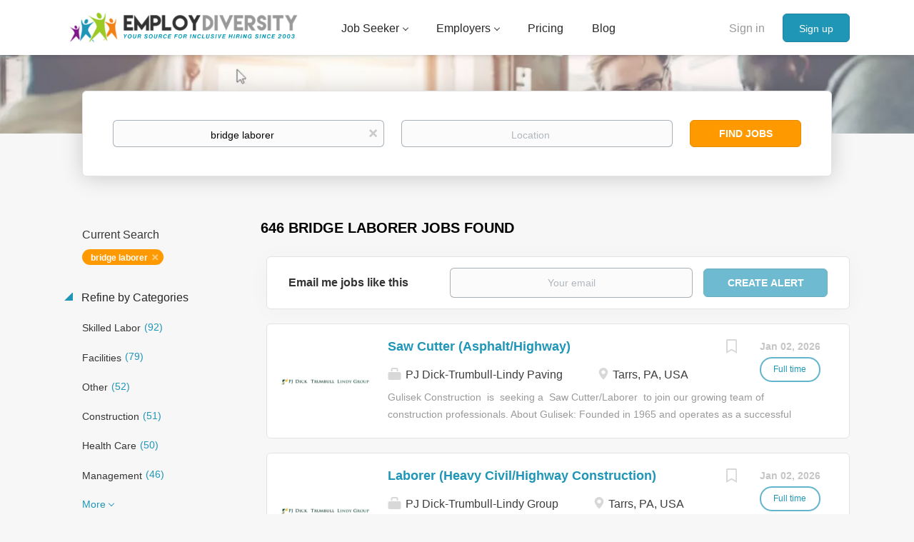

--- FILE ---
content_type: text/html;charset=utf-8
request_url: https://employdiversity.com/jobs/bridge-laborer-jobs/
body_size: 21506
content:
<!DOCTYPE html>
<html lang="en">
<head>
    <meta charset="utf-8">
    <meta http-equiv="X-UA-Compatible" content="IE=edge">
    <meta name="viewport" content="width=device-width, initial-scale=1">
    <!-- The above 3 meta tags *must* come first in the head; any other head content must come *after* these tags -->

    <meta name="keywords" content="646 bridge laborer jobs available on EmployDiversity. Apply or sign up for job alerts to get new jobs by email.">
    <meta name="description" content="646 bridge laborer jobs available on EmployDiversity. Apply or sign up for job alerts to get new jobs by email.">
    <meta name="viewport" content="width=device-width, height=device-height, initial-scale=1.0, target-densityDpi=device-dpi">
    <link rel="alternate" type="application/rss+xml" title="Jobs" href="https://employdiversity.com/rss/">

    <title>Bridge laborer jobs | EmployDiversity</title>

    <link href="https://cdn.smartjobboard.com/2025.09/templates/BootstrapDND/assets/styles.css" rel="stylesheet">

    <link href="https://employdiversity.com/templates/BootstrapDND/assets/style/styles.css?v=1761592821.4338" rel="stylesheet" id="styles">

    <link rel="icon" href="https://employdiversity.com/templates/BootstrapDND/assets/images/employdiv-favicaon.png" type="image/x-icon" />
<meta name="robots" content="noindex">
<meta property="og:type" content="website" />
<meta property="og:site_name" content="EmployDiversity" />
<meta property="og:url" content="https://employdiversity.com/jobs/bridge-laborer-jobs/" />
<meta property="og:title" content="Bridge laborer jobs | EmployDiversity" />
<meta property="og:description" content="646 bridge laborer jobs available on EmployDiversity. Apply or sign up for job alerts to get new jobs by email." />
<meta property="og:image" content="https://employdiversity.com/templates/BootstrapDND/assets/images/DiversitySocial.png" />
<meta name="twitter:image" content="https://employdiversity.com/templates/BootstrapDND/assets/images/DiversitySocial.png">
<meta property="og:image" content="https://employdiversity.com/templates/BootstrapDND/assets/images/EmployDiversity-New-Logo%20%282%29.png" />
<script type="application/ld+json">{"@context":"https:\/\/schema.org","@type":"WebSite","url":"https:\/\/employdiversity.com","image":"https:\/\/employdiversity.com\/templates\/BootstrapDND\/assets\/images\/EmployDiversity-New-Logo%20%282%29.png","description":"Employ Diversity specializes in minority employment and diversity job search opportunities. We are committed to being you the best diversity and inclusion jobs daily.","keywords":"diversity and inclusion, jobs, diversity job search, jobs, diversity tech jobs, job openings, it jobs, minority jobs, employ minorities, careers, new career, black jobs, spanish jobs, african american jobs, workplace diversity, LGBT jobs, native american jobs, women jobs, diversity, jobs for disabled workers, Hispanic jobs","name":"EmployDiversity","potentialAction":{"@type":"SearchAction","target":"https:\/\/employdiversity.com\/jobs\/?q={q}","query-input":"required name=q"}}</script>
            <!-- Global Site Tag (gtag.js) - Google Analytics -->
        <script async src="https://www.googletagmanager.com/gtag/js?id=UA-160648381-1"></script>
        <script>
            window.dataLayer = window.dataLayer || [];
            function gtag(){ dataLayer.push(arguments); }
            gtag('js', new Date());
                            gtag('config', 'UA-160648381-1', { 'anonymize_ip': true });
                                        gtag('config', 'UA-110320771-1', {
                    'anonymize_ip': true,
                    'dimension1': 'employdiversity.mysmartjobboard.com',
                    'dimension2': 'BootstrapDND'
                });
                    </script>
            <script>
    </script>

<script>
window.dataLayer = window.dataLayer || [];
window.dataLayer.push({
    "search_keyword": "bridge laborer",
    "logged_in": "no",
    "site_name": "employdiversity.com",
    "page_type": "search",
    "page_name": "Bridge laborer jobs"
});</script>    <style type="text/css">.listing {
    margin-bottom: 15px;
    padding: 20px 15px 20px 15px;
	background:#fff;
}
.listing_bloc-md {
    margin-bottom: 30px;
    padding-bottom: 30px;
    border-bottom: 2px solid 
    #e5e5f2;
}
.listing__faq-title {
    font-size: 18px !important;
	font-weight: 400;
	color: #1d7d58;
	margin-bottom:20px;
}
.listing__p-black {
    font-weight: 400;
    font-size: 14px;
    line-height: 1.43;
    color: #38383d;
}
.bloc_theme-white {
    background-color: #fff;
	border: 2px solid #e5e5f2;
	border-radius: 4px;
	padding: 30px;
}
.bloc__title {
    font-weight: 600;
    margin-bottom: 15px;
    font-size: 16px;
    line-height: 1.43;
    letter-spacing: normal;
}
.bloc__radio {
    position: relative;
    top: auto;
}
.bloc_transparent-v-center {
    padding-top: 0 !important;
    padding-bottom: 0 !important;
    margin-top: 30px !important;
    margin-bottom: 30px !important;
}

.box {
  background: #f0f0f0;
  border: 1px solid #dcdcdc;
  padding: 20px;
  margin-bottom: 20px;
}
.box.big {
  font-size: 24px;
  font-weight: bold;
  text-align: center;
}

.subtitle-list ul li {
  list-style: disc !important;
  margin: 0 !important;
}
/* -----new additions -----*/

@import url('https://fonts.googleapis.com/css2?family=Poppins:ital,wght@0,300;0,400;0,500;0,600;0,700;0,800;1,400&display=swap');
body .employer-container{
    font-family:"Poppins",sans-serif;
}
#clients{
    display: flex;
    justify-content:space-between;
    flex-wrap: wrap;
}
#banner{
    min-height:500px;
    margin-bottom:50px;
    background-image:url(https://employdiversity.mysmartjobboard.com/files/userfiles/banner-image.jpg);
    background-size: cover;
    background-position: center center;

}
.grid-container, .grid-container2{
    padding: 40px 40px;
    font-size: 18px;
    line-height:150%;
    display: flex;
    flex-wrap: wrap;
}
  .grid-container2{
      padding: 40px 0;
      justify-content:center;
      max-width:1200px;
      margin:0 auto;
      border-top:1px solid lightsteelblue;
  }
.contactFaq{
  	display: flex;
    justify-content:space-between;
  	max-width:50%;
  	min-width:300px;
    margin-top:30px;
  	padding-left:30px;
}
.f1,.f2{
  
}  
  
  .column {
    width:calc(50% - 40px);
    margin-right: 20px; /* Adjust the value as per your desired column gap */
  }
.exp{
  padding-left:10%;
  padding-right:10%;
}
 .column2{
     width:calc(33% - 30px);
     margin-right: 30px; /* Adjust the value as per your desired column gap */
 }
  .column:last-child, .column2.last-child {
      margin-right: 0; /* Remove the right margin for the last column */
  }
.item1{
  color:white;
  grid-column: 1;
}
.item2{
  grid-column: 2;
}
h1.ban{
    color:white !important;
    text-align:left;
    font-weight:500;
    font-size:2.5em;
    line-height:130%;
}
h2.client-title, h2.diversity{
    color:#f28215;
    font-size:30px;
    font-weight:600;
    text-align:center;
    margin-top:100px;
}
 h2.diversity{
    margin-top:100px;

}
 h2.stats-title{
     color:#ffffff !important;
     text-align:center;
     font-weight:600;
     font-size:30px;
 }
.orbut{
    background-color: #f28215 !important;
    color:#FFFFFF !important;
}
h4.stat-title{
    color:#ffffff !important;
    font-size:30px;
    font-weight:600;
    text-align:center;
    margin:0;
}
h3{
    font-weight:500;
    font-size:23px;
    margin:40px 0 0 0;
}
p.stat-text{
    font-size:18px;
    color:#ffffff;
    text-align:left;
}
.stats{
background:#153562;
    width:100%;
    padding:40px 10px;

}
.responsive {
  width: 100%;
  height: auto;
}
.contactbul{
    list-style:none;
    padding-left: 0; /* Remove the default left padding */
}
.contactbul li {
  margin-bottom: 1rem;
  background: url(https://employdiversity.mysmartjobboard.com/files/userfiles/arrow-circle.png) no-repeat left top;
  padding: 0px 0 3px 30px;
}
button {
  /* Add desired styles for the button */
  padding: 10px 20px;
  font-size: 16px;
  background-color:#f28215;
  color: #fff;
  border: none;
  border-radius: 4px;
  cursor: pointer;
}

/* Optionally, add hover and active states */
button:hover {
  background-color: orange;
}

button:active {
  background-color: orangered;
}
@media screen and (max-width: 768px) {

    .grid-container {
      flex-direction: column-reverse;
    }
  .exp{
    padding-left:2%;
    padding-right:2%;
  }
    .column{

     width:100% !important;
    }
  .item2{
      width:0%;
  }
    .item1{color:white;}

    .content-container{
        width:90%;
        max-width:1200px;
    }

    p.clear{
        clear: both;
    }
}</style>
    <script type="text/javascript">window.dojoRequire(["mojo/signup-forms/Loader"], function(L) { L.start({"baseUrl":"mc.us12.list-manage.com","uuid":"ee420eeb661d618ca797b9e11","lid":"c3943562c5","uniqueMethods":true}) })</script>
<script src="https://ajax.googleapis.com/ajax/libs/jquery/3.4.1/jquery.min.js"></script>

  <script type="text/javascript">

	function faqToggle(data) {
		if (data == "faq-seeker") {
			$(".faq-employer").fadeOut();
			$(".faq-seeker").fadeIn();
			
		} else {
			$(".faq-seeker").fadeOut();
			$(".faq-employer").fadeIn();
		}
	}
	$(document).ready(function() {
		faqToggle($('.faq-toggle:checked').attr('data-target'));

		$('.faq-toggle').on('change', this, function(event) {
			faqToggle($(this).attr('data-target'));
		});
	});


</script>
<!-- Default Statcounter code for Diversity Job Board
http://employdiversity.com -->
<script type="text/javascript">
var sc_project=12895847; 
var sc_invisible=1; 
var sc_security="7cc2b8f5"; 
</script>
<script type="text/javascript"
src="https://www.statcounter.com/counter/counter.js"
async></script>
<noscript><div class="statcounter"><a title="site stats"
href="https://statcounter.com/" target="_blank"><img
class="statcounter"
src="https://c.statcounter.com/12895847/0/7cc2b8f5/1/"
alt="site stats"
referrerPolicy="no-referrer-when-downgrade"></a></div></noscript>
<!-- End of Statcounter Code -->
</script>  

<script  type="text/javascript" async>
/* applies only to the employer page, disabling classes of the template for add-on pages */

function disableClasses() {
    var url = window.location.href;

    if (url.includes('employdiversity.com/about-employdiversity')) {

        var staticPagesElements = document.querySelectorAll('.static-pages');
        for (var i = 0; i < staticPagesElements.length; i++) {
            staticPagesElements[i].style.maxWidth = '100%';
            staticPagesElements[i].style.margin = '0';
            staticPagesElements[i].style.padding = '0';
  			staticPagesElements[i].style.backgroundColor = '#ffffff';
    
        }
        var contentElements = document.querySelectorAll('.content');
        for (var i = 0; i < contentElements.length; i++) {
            contentElements[i].style.maxWidth = '100%';
            contentElements[i].style.margin = '0';
            contentElements[i].style.padding = '0';
            contentElements[i].style.height = '0';
        }


        var containerSmallElements = document.querySelectorAll('.container--small');
        for (var i = 0; i < containerSmallElements.length; i++) {
            containerSmallElements[i].style.maxWidth = '100%';
            containerSmallElements[i].style.margin = '0';
            containerSmallElements[i].style.padding = '0';
            containerSmallElements[i].style.display = 'none';
        }


        var containerElements = document.querySelectorAll('.container');
        var elementToRemove=containerElements[2];
        elementToRemove.style.width = '100%';
        elementToRemove.style.maxWidth = '100%';
         elementToRemove.style.margin = '0';
         elementToRemove.style.padding = '0';
               /*
                var containerElements = document.querySelectorAll('.container');
                for (var i = 0; i < containerElements.length; i++) {
                    childElement.classList.remove('container');
                    // Add other CSS property modifications here as needed
                } */

        var bannerElements = document.querySelectorAll('.banner');
        for (var i = 0; i < bannerElements.length; i++) {
            bannerElements[i].style.height = 'auto';

            // Add other CSS property modifications here as needed
        }
    }
}
document.addEventListener('DOMContentLoaded', disableClasses);


  
</script>
<!-- Google tag (gtag.js) -->
<script async src="https://www.googletagmanager.com/gtag/js?id=AW-16650814423">
</script>
<script>
  window.dataLayer = window.dataLayer || [];
  function gtag(){dataLayer.push(arguments);}
  gtag('js', new Date());

  gtag('config', 'AW-16650814423');
</script>
</head>
<body>
    <nav class="navbar navbar-default">
	<div class="container container-fluid">
		<div class="logo navbar-header">
			<a class="logo__text navbar-brand" href="https://employdiversity.com">
				<img src="https://employdiversity.com/templates/BootstrapDND/assets/images/EmployDiversity-New-Logo%20%282%29.png" alt="EmployDiversity" />
			</a>
		</div>
		<div class="burger-button__wrapper burger-button__wrapper__js visible-sm visible-xs"
			 data-target="#navbar-collapse" data-toggle="collapse">
			<a href="#" aria-label="Navigation Menu"><div class="burger-button"></div></a>
		</div>
		<div class="collapse navbar-collapse" id="navbar-collapse">
			<div class="visible-sm visible-xs">
													<ul class="nav navbar-nav navbar-left">
            <li class="navbar__item  dropdown">
            <a class="navbar__link" href="#" ><span>Job Seeker</span></a>
                            <ul class="dropdown-menu">
                                            <li class="navbar__item ">
                            <a class="navbar__link" href="https://employdiversity.com/registration/?user_group_id=JobSeeker&amp;return_url=%2Fresumes%2F" ><span>Post Resume</span></a>
                        </li>
                                            <li class="navbar__item ">
                            <a class="navbar__link" href="/jobs/" ><span>Search Jobs</span></a>
                        </li>
                                            <li class="navbar__item ">
                            <a class="navbar__link" href="https://employdiversity.com/job-seeker-faqs/" ><span>FAQs</span></a>
                        </li>
                                            <li class="navbar__item ">
                            <a class="navbar__link" href="https://employdiversity.com/resume-and-job-description-comparison-tool/" ><span>Resume Tool</span></a>
                        </li>
                                    </ul>
                    </li>
            <li class="navbar__item  dropdown">
            <a class="navbar__link" href="#" ><span>Employers</span></a>
                            <ul class="dropdown-menu">
                                            <li class="navbar__item ">
                            <a class="navbar__link" href="https://employdiversity.com/about-employdiversity" ><span>Learn More</span></a>
                        </li>
                                            <li class="navbar__item ">
                            <a class="navbar__link" href="/add-listing/?listing_type_id=Job" ><span>Post Jobs</span></a>
                        </li>
                                            <li class="navbar__item ">
                            <a class="navbar__link" href="/resumes/" ><span>Search Resumes</span></a>
                        </li>
                                    </ul>
                    </li>
            <li class="navbar__item ">
            <a class="navbar__link" href="/employer-products/" ><span>Pricing</span></a>
                    </li>
            <li class="navbar__item ">
            <a class="navbar__link" href="/blog/" ><span>Blog</span></a>
                    </li>
            <li class="navbar__item ">
            <a class="navbar__link" href="#" ><span></span></a>
                    </li>
    </ul>


				
			</div>
			<ul class="nav navbar-nav navbar-right">
									<li class="navbar__item navbar__item ">
						<a class="navbar__link navbar__login" href="https://employdiversity.com/login/">Sign in</a>
					</li>
					<li class="navbar__item navbar__item__filled"><a class="navbar__link  btn__blue" href="https://employdiversity.com/registration/">Sign up</a></li>
							</ul>
			<div class="visible-md visible-lg">
									<ul class="nav navbar-nav navbar-left">
            <li class="navbar__item  dropdown">
            <a class="navbar__link" href="#" ><span>Job Seeker</span></a>
                            <ul class="dropdown-menu">
                                            <li class="navbar__item ">
                            <a class="navbar__link" href="https://employdiversity.com/registration/?user_group_id=JobSeeker&amp;return_url=%2Fresumes%2F" ><span>Post Resume</span></a>
                        </li>
                                            <li class="navbar__item ">
                            <a class="navbar__link" href="/jobs/" ><span>Search Jobs</span></a>
                        </li>
                                            <li class="navbar__item ">
                            <a class="navbar__link" href="https://employdiversity.com/job-seeker-faqs/" ><span>FAQs</span></a>
                        </li>
                                            <li class="navbar__item ">
                            <a class="navbar__link" href="https://employdiversity.com/resume-and-job-description-comparison-tool/" ><span>Resume Tool</span></a>
                        </li>
                                    </ul>
                    </li>
            <li class="navbar__item  dropdown">
            <a class="navbar__link" href="#" ><span>Employers</span></a>
                            <ul class="dropdown-menu">
                                            <li class="navbar__item ">
                            <a class="navbar__link" href="https://employdiversity.com/about-employdiversity" ><span>Learn More</span></a>
                        </li>
                                            <li class="navbar__item ">
                            <a class="navbar__link" href="/add-listing/?listing_type_id=Job" ><span>Post Jobs</span></a>
                        </li>
                                            <li class="navbar__item ">
                            <a class="navbar__link" href="/resumes/" ><span>Search Resumes</span></a>
                        </li>
                                    </ul>
                    </li>
            <li class="navbar__item ">
            <a class="navbar__link" href="/employer-products/" ><span>Pricing</span></a>
                    </li>
            <li class="navbar__item ">
            <a class="navbar__link" href="/blog/" ><span>Blog</span></a>
                    </li>
            <li class="navbar__item ">
            <a class="navbar__link" href="#" ><span></span></a>
                    </li>
    </ul>


				
			</div>
		</div>
	</div>
</nav>

<div id="apply-modal" class="modal fade" tabindex="-1">
	<div class="modal-dialog">
		<div class="modal-content">
			<div class="modal-header">
				<button type="button" class="close" data-dismiss="modal" aria-label="Close"></button>
				<h4 class="modal-title"></h4>
			</div>
			<div class="modal-body">
			</div>
		</div>
	</div>
</div>

                    
    <div class="page-row page-row-expanded">
        <div class="display-item">
            
	<div class="search-header hidden-xs-480"></div>
	<div class="quick-search__inner-pages hidden-xs-480">
			<div class="container container-fluid quick-search">
	<div class="quick-search__wrapper well">
		<form action="https://employdiversity.com/jobs/" class="form-inline row" target="_top">
			<div class="form-group form-group__input ">
				<label for="keywords" class="form-label sr-only">Keywords</label>
				<input type="text" value="bridge laborer" class="form-control form-control__centered" name="q" id="keywords" placeholder="Keywords" />
			</div>
							<div class="form-group form-group__input">
					<label for="Location" class="form-label sr-only">Location</label>
<input type="text" name="l" id="Location" class="form-control form-control__google-location" value="" placeholder="Location"/>
<input type="hidden" name="r" disabled />
				</div>
																																									<div class="form-group form-group__btn">
				<label for="quick-search" class="form-label sr-only">Find Jobs</label>
				<button id="quick-search" type="submit" class="quick-search__find btn btn__orange btn__bold ">Find Jobs</button>
			</div>
		</form>
	</div>
</div>


	</div>
	<div class="container">
        		<div class="details-body details-body__search row">
						<div class="search-results__top clearfix">
													<h1 class="search-results__title col-sm-offset-3 col-xs-offset-0">
                        646 bridge laborer jobs found
					</h1>
							</div>
							<div class="col-sm-3 col-xs-12 refine-search">
					<a class="toggle--refine-search visible-xs" role="button" data-toggle="collapse" href="#" aria-expanded="true">
						Refine Search					</a>
					<div class="refine-search__wrapper">
						<div class="quick-search__inner-pages visible-xs-480">
															<div class="container container-fluid quick-search">
	<div class="quick-search__wrapper well">
		<form action="https://employdiversity.com/jobs/" class="form-inline row" target="_top">
			<div class="form-group form-group__input ">
				<label for="keywords-2" class="form-label sr-only">Keywords</label>
				<input type="text" value="bridge laborer" class="form-control form-control__centered" name="q" id="keywords-2" placeholder="Keywords" />
			</div>
							<div class="form-group form-group__input">
					<label for="Location2" class="form-label sr-only">Location</label>
<input type="text" name="l" id="Location2" class="form-control form-control__google-location" value="" placeholder="Location"/>
<input type="hidden" name="r" disabled />
				</div>
																																									<div class="form-group form-group__btn">
				<label for="quick-search-2" class="form-label sr-only">Find Jobs</label>
				<button id="quick-search-2" type="submit" class="quick-search__find btn btn__orange btn__bold ">Find Jobs</button>
			</div>
		</form>
	</div>
</div>


						</div>
							<div class="current-search">
		<div class="current-search__title">Current Search</div>
									<a class="badge" href="https://employdiversity.com/jobs/" aria-label="Remove &quot;bridge laborer&quot; from search">bridge laborer</a>
					        	</div>




			<div class="refine-search__block">
			<a class="btn__refine-search" role="button" data-toggle="collapse" href="#refine-block-JobCategory" aria-expanded="true" aria-controls="refine-block-JobCategory">
								Refine by Categories			</a>
			<div class="collapse in clearfix" id="refine-block-JobCategory">
														<a class="refine-search__item" href="https://employdiversity.com/jobs/?q=bridge%20laborer&categories[]=Skilled%20Labor" rel="nofollow">
						<span class="refine-search__value">Skilled Labor</span>
						<span class="refine-search__count">&nbsp;(92)</span>
					</a>
														<a class="refine-search__item" href="https://employdiversity.com/jobs/?q=bridge%20laborer&categories[]=Facilities" rel="nofollow">
						<span class="refine-search__value">Facilities</span>
						<span class="refine-search__count">&nbsp;(79)</span>
					</a>
														<a class="refine-search__item" href="https://employdiversity.com/jobs/?q=bridge%20laborer&categories[]=Other" rel="nofollow">
						<span class="refine-search__value">Other</span>
						<span class="refine-search__count">&nbsp;(52)</span>
					</a>
														<a class="refine-search__item" href="https://employdiversity.com/jobs/?q=bridge%20laborer&categories[]=Construction" rel="nofollow">
						<span class="refine-search__value">Construction</span>
						<span class="refine-search__count">&nbsp;(51)</span>
					</a>
														<a class="refine-search__item" href="https://employdiversity.com/jobs/?q=bridge%20laborer&categories[]=Health%20Care" rel="nofollow">
						<span class="refine-search__value">Health Care</span>
						<span class="refine-search__count">&nbsp;(50)</span>
					</a>
														<a class="refine-search__item" href="https://employdiversity.com/jobs/?q=bridge%20laborer&categories[]=Management" rel="nofollow">
						<span class="refine-search__value">Management</span>
						<span class="refine-search__count">&nbsp;(46)</span>
					</a>
															<div class="less-more" style="display: none;">
										<a class="refine-search__item" href="https://employdiversity.com/jobs/?q=bridge%20laborer&categories[]=Information%20Technology" rel="nofollow">
						<span class="refine-search__value">Information Technology</span>
						<span class="refine-search__count">&nbsp;(32)</span>
					</a>
														<a class="refine-search__item" href="https://employdiversity.com/jobs/?q=bridge%20laborer&categories[]=Nurse" rel="nofollow">
						<span class="refine-search__value">Nurse</span>
						<span class="refine-search__count">&nbsp;(32)</span>
					</a>
														<a class="refine-search__item" href="https://employdiversity.com/jobs/?q=bridge%20laborer&categories[]=Engineering" rel="nofollow">
						<span class="refine-search__value">Engineering</span>
						<span class="refine-search__count">&nbsp;(31)</span>
					</a>
														<a class="refine-search__item" href="https://employdiversity.com/jobs/?q=bridge%20laborer&categories[]=Sales" rel="nofollow">
						<span class="refine-search__value">Sales</span>
						<span class="refine-search__count">&nbsp;(28)</span>
					</a>
														<a class="refine-search__item" href="https://employdiversity.com/jobs/?q=bridge%20laborer&categories[]=Manufacturing" rel="nofollow">
						<span class="refine-search__value">Manufacturing</span>
						<span class="refine-search__count">&nbsp;(25)</span>
					</a>
														<a class="refine-search__item" href="https://employdiversity.com/jobs/?q=bridge%20laborer&categories[]=General%20Labor" rel="nofollow">
						<span class="refine-search__value">General Labor</span>
						<span class="refine-search__count">&nbsp;(23)</span>
					</a>
														<a class="refine-search__item" href="https://employdiversity.com/jobs/?q=bridge%20laborer&categories[]=Marketing" rel="nofollow">
						<span class="refine-search__value">Marketing</span>
						<span class="refine-search__count">&nbsp;(21)</span>
					</a>
														<a class="refine-search__item" href="https://employdiversity.com/jobs/?q=bridge%20laborer&categories[]=Restaurant-Food%20Service" rel="nofollow">
						<span class="refine-search__value">Restaurant-Food Service</span>
						<span class="refine-search__count">&nbsp;(21)</span>
					</a>
														<a class="refine-search__item" href="https://employdiversity.com/jobs/?q=bridge%20laborer&categories[]=Executive" rel="nofollow">
						<span class="refine-search__value">Executive</span>
						<span class="refine-search__count">&nbsp;(18)</span>
					</a>
														<a class="refine-search__item" href="https://employdiversity.com/jobs/?q=bridge%20laborer&categories[]=Human%20Resources" rel="nofollow">
						<span class="refine-search__value">Human Resources</span>
						<span class="refine-search__count">&nbsp;(18)</span>
					</a>
														<a class="refine-search__item" href="https://employdiversity.com/jobs/?q=bridge%20laborer&categories[]=Hospitality-Hotel" rel="nofollow">
						<span class="refine-search__value">Hospitality-Hotel</span>
						<span class="refine-search__count">&nbsp;(17)</span>
					</a>
														<a class="refine-search__item" href="https://employdiversity.com/jobs/?q=bridge%20laborer&categories[]=Supply%20Chain" rel="nofollow">
						<span class="refine-search__value">Supply Chain</span>
						<span class="refine-search__count">&nbsp;(12)</span>
					</a>
														<a class="refine-search__item" href="https://employdiversity.com/jobs/?q=bridge%20laborer&categories[]=Customer%20Service" rel="nofollow">
						<span class="refine-search__value">Customer Service</span>
						<span class="refine-search__count">&nbsp;(10)</span>
					</a>
														<a class="refine-search__item" href="https://employdiversity.com/jobs/?q=bridge%20laborer&categories[]=Finance" rel="nofollow">
						<span class="refine-search__value">Finance</span>
						<span class="refine-search__count">&nbsp;(9)</span>
					</a>
														<a class="refine-search__item" href="https://employdiversity.com/jobs/?q=bridge%20laborer&categories[]=Automotive" rel="nofollow">
						<span class="refine-search__value">Automotive</span>
						<span class="refine-search__count">&nbsp;(8)</span>
					</a>
														<a class="refine-search__item" href="https://employdiversity.com/jobs/?q=bridge%20laborer&categories[]=Government" rel="nofollow">
						<span class="refine-search__value">Government</span>
						<span class="refine-search__count">&nbsp;(8)</span>
					</a>
														<a class="refine-search__item" href="https://employdiversity.com/jobs/?q=bridge%20laborer&categories[]=General%20Business" rel="nofollow">
						<span class="refine-search__value">General Business</span>
						<span class="refine-search__count">&nbsp;(7)</span>
					</a>
														<a class="refine-search__item" href="https://employdiversity.com/jobs/?q=bridge%20laborer&categories[]=Legal" rel="nofollow">
						<span class="refine-search__value">Legal</span>
						<span class="refine-search__count">&nbsp;(7)</span>
					</a>
														<a class="refine-search__item" href="https://employdiversity.com/jobs/?q=bridge%20laborer&categories[]=Transportation" rel="nofollow">
						<span class="refine-search__value">Transportation</span>
						<span class="refine-search__count">&nbsp;(7)</span>
					</a>
														<a class="refine-search__item" href="https://employdiversity.com/jobs/?q=bridge%20laborer&categories[]=Insurance" rel="nofollow">
						<span class="refine-search__value">Insurance</span>
						<span class="refine-search__count">&nbsp;(6)</span>
					</a>
														<a class="refine-search__item" href="https://employdiversity.com/jobs/?q=bridge%20laborer&categories[]=Distribution-Shipping" rel="nofollow">
						<span class="refine-search__value">Distribution-Shipping</span>
						<span class="refine-search__count">&nbsp;(5)</span>
					</a>
														<a class="refine-search__item" href="https://employdiversity.com/jobs/?q=bridge%20laborer&categories[]=Nonprofit-Social%20Services" rel="nofollow">
						<span class="refine-search__value">Nonprofit-Social Services</span>
						<span class="refine-search__count">&nbsp;(5)</span>
					</a>
														<a class="refine-search__item" href="https://employdiversity.com/jobs/?q=bridge%20laborer&categories[]=Warehouse" rel="nofollow">
						<span class="refine-search__value">Warehouse</span>
						<span class="refine-search__count">&nbsp;(5)</span>
					</a>
													</div><a href="#" class="less-more__btn link">More</a>
							</div>
		</div>
			<div class="refine-search__block">
			<a class="btn__refine-search" role="button" data-toggle="collapse" href="#refine-block-EmploymentType" aria-expanded="true" aria-controls="refine-block-EmploymentType">
								Refine by Job Type			</a>
			<div class="collapse in clearfix" id="refine-block-EmploymentType">
														<a class="refine-search__item" href="https://employdiversity.com/jobs/?q=bridge%20laborer&job_type[]=PERMANENT" rel="nofollow">
						<span class="refine-search__value">PERMANENT</span>
						<span class="refine-search__count">&nbsp;(161)</span>
					</a>
														<a class="refine-search__item" href="https://employdiversity.com/jobs/?q=bridge%20laborer&job_type[]=Full%20time" rel="nofollow">
						<span class="refine-search__value">Full time</span>
						<span class="refine-search__count">&nbsp;(33)</span>
					</a>
														<a class="refine-search__item" href="https://employdiversity.com/jobs/?q=bridge%20laborer&job_type[]=Part%20time" rel="nofollow">
						<span class="refine-search__value">Part time</span>
						<span class="refine-search__count">&nbsp;(4)</span>
					</a>
														<a class="refine-search__item" href="https://employdiversity.com/jobs/?q=bridge%20laborer&job_type[]=Intern" rel="nofollow">
						<span class="refine-search__value">Intern</span>
						<span class="refine-search__count">&nbsp;(1)</span>
					</a>
											</div>
		</div>
			<div class="refine-search__block">
			<a class="btn__refine-search" role="button" data-toggle="collapse" href="#refine-block-Salary" aria-expanded="true" aria-controls="refine-block-Salary">
								Refine by Salary Range			</a>
			<div class="collapse in clearfix" id="refine-block-Salary">
														<a class="refine-search__item" href="https://employdiversity.com/jobs/?q=bridge%20laborer&salary=0" rel="nofollow">
						<span class="refine-search__value">up to $20,000</span>
						<span class="refine-search__count">&nbsp;(3)</span>
					</a>
														<a class="refine-search__item" href="https://employdiversity.com/jobs/?q=bridge%20laborer&salary=1" rel="nofollow">
						<span class="refine-search__value">$20,000 - $40,000</span>
						<span class="refine-search__count">&nbsp;(2)</span>
					</a>
														<a class="refine-search__item" href="https://employdiversity.com/jobs/?q=bridge%20laborer&salary=2" rel="nofollow">
						<span class="refine-search__value">$40,000 - $75,000</span>
						<span class="refine-search__count">&nbsp;(33)</span>
					</a>
														<a class="refine-search__item" href="https://employdiversity.com/jobs/?q=bridge%20laborer&salary=3" rel="nofollow">
						<span class="refine-search__value">$75,000 - $100,000</span>
						<span class="refine-search__count">&nbsp;(16)</span>
					</a>
														<a class="refine-search__item" href="https://employdiversity.com/jobs/?q=bridge%20laborer&salary=4" rel="nofollow">
						<span class="refine-search__value">$100,000 - $150,000</span>
						<span class="refine-search__count">&nbsp;(23)</span>
					</a>
														<a class="refine-search__item" href="https://employdiversity.com/jobs/?q=bridge%20laborer&salary=5" rel="nofollow">
						<span class="refine-search__value">$150,000 - $200,000</span>
						<span class="refine-search__count">&nbsp;(7)</span>
					</a>
															<div class="less-more" style="display: none;">
										<a class="refine-search__item" href="https://employdiversity.com/jobs/?q=bridge%20laborer&salary=6" rel="nofollow">
						<span class="refine-search__value">$200,000 and up</span>
						<span class="refine-search__count">&nbsp;(2)</span>
					</a>
													</div><a href="#" class="less-more__btn link">More</a>
							</div>
		</div>
			<div class="refine-search__block">
			<a class="btn__refine-search" role="button" data-toggle="collapse" href="#refine-block-State" aria-expanded="true" aria-controls="refine-block-State">
								Refine by State			</a>
			<div class="collapse in clearfix" id="refine-block-State">
														<a class="refine-search__item" href="https://employdiversity.com/jobs/?q=bridge%20laborer&state=California" rel="nofollow">
						<span class="refine-search__value">California</span>
						<span class="refine-search__count">&nbsp;(56)</span>
					</a>
														<a class="refine-search__item" href="https://employdiversity.com/jobs/?q=bridge%20laborer&state=Texas" rel="nofollow">
						<span class="refine-search__value">Texas</span>
						<span class="refine-search__count">&nbsp;(55)</span>
					</a>
														<a class="refine-search__item" href="https://employdiversity.com/jobs/?q=bridge%20laborer&state=Colorado" rel="nofollow">
						<span class="refine-search__value">Colorado</span>
						<span class="refine-search__count">&nbsp;(42)</span>
					</a>
														<a class="refine-search__item" href="https://employdiversity.com/jobs/?q=bridge%20laborer&state=New%20York" rel="nofollow">
						<span class="refine-search__value">New York</span>
						<span class="refine-search__count">&nbsp;(31)</span>
					</a>
														<a class="refine-search__item" href="https://employdiversity.com/jobs/?q=bridge%20laborer&state=Indiana" rel="nofollow">
						<span class="refine-search__value">Indiana</span>
						<span class="refine-search__count">&nbsp;(30)</span>
					</a>
														<a class="refine-search__item" href="https://employdiversity.com/jobs/?q=bridge%20laborer&state=Washington" rel="nofollow">
						<span class="refine-search__value">Washington</span>
						<span class="refine-search__count">&nbsp;(30)</span>
					</a>
															<div class="less-more" style="display: none;">
										<a class="refine-search__item" href="https://employdiversity.com/jobs/?q=bridge%20laborer&state=Florida" rel="nofollow">
						<span class="refine-search__value">Florida</span>
						<span class="refine-search__count">&nbsp;(25)</span>
					</a>
														<a class="refine-search__item" href="https://employdiversity.com/jobs/?q=bridge%20laborer&state=Alaska" rel="nofollow">
						<span class="refine-search__value">Alaska</span>
						<span class="refine-search__count">&nbsp;(21)</span>
					</a>
														<a class="refine-search__item" href="https://employdiversity.com/jobs/?q=bridge%20laborer&state=Oregon" rel="nofollow">
						<span class="refine-search__value">Oregon</span>
						<span class="refine-search__count">&nbsp;(21)</span>
					</a>
														<a class="refine-search__item" href="https://employdiversity.com/jobs/?q=bridge%20laborer&state=Minnesota" rel="nofollow">
						<span class="refine-search__value">Minnesota</span>
						<span class="refine-search__count">&nbsp;(20)</span>
					</a>
														<a class="refine-search__item" href="https://employdiversity.com/jobs/?q=bridge%20laborer&state=Wisconsin" rel="nofollow">
						<span class="refine-search__value">Wisconsin</span>
						<span class="refine-search__count">&nbsp;(20)</span>
					</a>
														<a class="refine-search__item" href="https://employdiversity.com/jobs/?q=bridge%20laborer&state=Pennsylvania" rel="nofollow">
						<span class="refine-search__value">Pennsylvania</span>
						<span class="refine-search__count">&nbsp;(19)</span>
					</a>
														<a class="refine-search__item" href="https://employdiversity.com/jobs/?q=bridge%20laborer&state=Ohio" rel="nofollow">
						<span class="refine-search__value">Ohio</span>
						<span class="refine-search__count">&nbsp;(18)</span>
					</a>
														<a class="refine-search__item" href="https://employdiversity.com/jobs/?q=bridge%20laborer&state=Virginia" rel="nofollow">
						<span class="refine-search__value">Virginia</span>
						<span class="refine-search__count">&nbsp;(18)</span>
					</a>
														<a class="refine-search__item" href="https://employdiversity.com/jobs/?q=bridge%20laborer&state=North%20Carolina" rel="nofollow">
						<span class="refine-search__value">North Carolina</span>
						<span class="refine-search__count">&nbsp;(16)</span>
					</a>
														<a class="refine-search__item" href="https://employdiversity.com/jobs/?q=bridge%20laborer&state=Illinois" rel="nofollow">
						<span class="refine-search__value">Illinois</span>
						<span class="refine-search__count">&nbsp;(15)</span>
					</a>
														<a class="refine-search__item" href="https://employdiversity.com/jobs/?q=bridge%20laborer&state=Georgia" rel="nofollow">
						<span class="refine-search__value">Georgia</span>
						<span class="refine-search__count">&nbsp;(14)</span>
					</a>
														<a class="refine-search__item" href="https://employdiversity.com/jobs/?q=bridge%20laborer&state=Wyoming" rel="nofollow">
						<span class="refine-search__value">Wyoming</span>
						<span class="refine-search__count">&nbsp;(14)</span>
					</a>
														<a class="refine-search__item" href="https://employdiversity.com/jobs/?q=bridge%20laborer&state=Arizona" rel="nofollow">
						<span class="refine-search__value">Arizona</span>
						<span class="refine-search__count">&nbsp;(13)</span>
					</a>
														<a class="refine-search__item" href="https://employdiversity.com/jobs/?q=bridge%20laborer&state=Maryland" rel="nofollow">
						<span class="refine-search__value">Maryland</span>
						<span class="refine-search__count">&nbsp;(13)</span>
					</a>
														<a class="refine-search__item" href="https://employdiversity.com/jobs/?q=bridge%20laborer&state=Massachusetts" rel="nofollow">
						<span class="refine-search__value">Massachusetts</span>
						<span class="refine-search__count">&nbsp;(13)</span>
					</a>
														<a class="refine-search__item" href="https://employdiversity.com/jobs/?q=bridge%20laborer&state=Michigan" rel="nofollow">
						<span class="refine-search__value">Michigan</span>
						<span class="refine-search__count">&nbsp;(13)</span>
					</a>
														<a class="refine-search__item" href="https://employdiversity.com/jobs/?q=bridge%20laborer&state=District%20of%20Columbia" rel="nofollow">
						<span class="refine-search__value">District of Columbia</span>
						<span class="refine-search__count">&nbsp;(10)</span>
					</a>
														<a class="refine-search__item" href="https://employdiversity.com/jobs/?q=bridge%20laborer&state=Oklahoma" rel="nofollow">
						<span class="refine-search__value">Oklahoma</span>
						<span class="refine-search__count">&nbsp;(10)</span>
					</a>
														<a class="refine-search__item" href="https://employdiversity.com/jobs/?q=bridge%20laborer&state=Arkansas" rel="nofollow">
						<span class="refine-search__value">Arkansas</span>
						<span class="refine-search__count">&nbsp;(8)</span>
					</a>
														<a class="refine-search__item" href="https://employdiversity.com/jobs/?q=bridge%20laborer&state=Missouri" rel="nofollow">
						<span class="refine-search__value">Missouri</span>
						<span class="refine-search__count">&nbsp;(8)</span>
					</a>
														<a class="refine-search__item" href="https://employdiversity.com/jobs/?q=bridge%20laborer&state=Tennessee" rel="nofollow">
						<span class="refine-search__value">Tennessee</span>
						<span class="refine-search__count">&nbsp;(8)</span>
					</a>
														<a class="refine-search__item" href="https://employdiversity.com/jobs/?q=bridge%20laborer&state=New%20Jersey" rel="nofollow">
						<span class="refine-search__value">New Jersey</span>
						<span class="refine-search__count">&nbsp;(7)</span>
					</a>
														<a class="refine-search__item" href="https://employdiversity.com/jobs/?q=bridge%20laborer&state=Utah" rel="nofollow">
						<span class="refine-search__value">Utah</span>
						<span class="refine-search__count">&nbsp;(7)</span>
					</a>
														<a class="refine-search__item" href="https://employdiversity.com/jobs/?q=bridge%20laborer&state=Idaho" rel="nofollow">
						<span class="refine-search__value">Idaho</span>
						<span class="refine-search__count">&nbsp;(6)</span>
					</a>
													</div><a href="#" class="less-more__btn link">More</a>
							</div>
		</div>
						</div>
				</div>
						<div class="search-results col-xs-12 col-sm-9 ">
				<div class="section" data-type="job_alert_form" data-name="Job Alert Form"  >
    <form action="https://employdiversity.com/job-alerts/create/?q=bridge%20laborer" method="get" class="well alert__form alert__form-search form-inline with-captcha">
        <input type="hidden" name="action" value="save" />
        <input type="hidden" name="email_frequency" value="daily">
        <div class="alert__messages hidden"></div>
        <label for="alert-email">Email me jobs like this</label>
        <div class="form-group alert__form__input" data-field="email">
            <input id="alert-email" type="email" class="form-control" name="email" value="" placeholder="Your email">
        </div>
        <div class="form-group alert__form__input">
            <input type="submit" name="save" value="Create alert" class="btn__submit-modal btn btn__blue btn__bold">
        </div>
    </form>
    </div>
				<div class="widgets__container editable-only     " data-name="job_search_list">
            <div class="section" data-type="listing_search_list" data-name="Select fields for job search results" >
            			<article class="media well listing-item listing-item__jobs ">
    <div class="media-left listing-item__logo">
        <a href="https://employdiversity.com/job/49235109/saw-cutter-asphalt-highway/" tabindex="-1">
                            <img class="media-object profile__img-company" src="https://employdiversity.com/files/pictures/_PJ_Dick-Trumbull-Lindy_Group.png" alt="PJ Dick-Trumbull-Lindy Paving">
                    </a>
    </div>
    <div class="media-body">
        <div class="media-right text-right">
                            <a class="save-job" data-toggle="modal" data-target="#apply-modal" data-id="49235109" title="Save" data-href="/saved-jobs/?id=49235109&action=save&reload=✓" rel="nofollow" href="#"></a>
                                        <div class="listing-item__date">
                    Jan 02, 2026
                </div>
                                                                                                        <span class="listing-item__employment-type">Full time</span>
                                                        </div>
                    <div class="media-heading listing-item__title">
                <a href="https://employdiversity.com/job/49235109/saw-cutter-asphalt-highway/" class="link">Saw Cutter (Asphalt/Highway)</a>
            </div>
        
                    <div class="listing-item__info listing-item__info--item-salary-range clearfix">
                
            </div>
                <div class="listing-item__info clearfix">
                            <span class="listing-item__info--item listing-item__info--item-company">
                    PJ Dick-Trumbull-Lindy Paving
                </span>
                                        <span class="listing-item__info--item listing-item__info--item-location">
                    Tarrs, PA, USA
                </span>
                    </div>
                    <div class="listing-item__desc">
                 
   Gulisek Construction  is   seeking a  Saw Cutter/Laborer  to join our growing team of construction professionals.  
   About Gulisek:   
 
  Founded in 1965 and operates as a successful bridge, highway, and concrete paving contractor.  
  Part of the  PJ Dick-Trumbull - Lindy Group  family of construction companies, consistently ranked one of the  Top 100 Builders  nationally by  Engineering News-Record ,  
  A family-owned,  Family of Companies  voted one of Pittsburgh's  "Best Places to Work"  multiple times!  
  Core values demonstrated every day are -  Safety, Quality, Integrity, Family,  and  Community .  
 
   PRIMARY FUNCTIONS:    Handle and place materials, lay pipe, tie rebar, and physically move items, materials, chemicals and tools at construction sites. Work with air tools, and assist other trades with performing their work duties  
   TYPICAL DUTIES:   
 
  Green cutting of concrete pavement using a 65 HP saw with knowledge of when concrete is ready to be cut...
            </div>
                    </div>
</article>

						<article class="media well listing-item listing-item__jobs ">
    <div class="media-left listing-item__logo">
        <a href="https://employdiversity.com/job/49235108/laborer-heavy-civil-highway-construction/" tabindex="-1">
                            <img class="media-object profile__img-company" src="https://employdiversity.com/files/pictures/PJ_Dick-Trumbull-Lindy_Group.webp" alt="PJ Dick-Trumbull-Lindy Group">
                    </a>
    </div>
    <div class="media-body">
        <div class="media-right text-right">
                            <a class="save-job" data-toggle="modal" data-target="#apply-modal" data-id="49235108" title="Save" data-href="/saved-jobs/?id=49235108&action=save&reload=✓" rel="nofollow" href="#"></a>
                                        <div class="listing-item__date">
                    Jan 02, 2026
                </div>
                                                                                                        <span class="listing-item__employment-type">Full time</span>
                                                        </div>
                    <div class="media-heading listing-item__title">
                <a href="https://employdiversity.com/job/49235108/laborer-heavy-civil-highway-construction/" class="link">Laborer (Heavy Civil/Highway Construction)</a>
            </div>
        
                    <div class="listing-item__info listing-item__info--item-salary-range clearfix">
                
            </div>
                <div class="listing-item__info clearfix">
                            <span class="listing-item__info--item listing-item__info--item-company">
                    PJ Dick-Trumbull-Lindy Group
                </span>
                                        <span class="listing-item__info--item listing-item__info--item-location">
                    Tarrs, PA, USA
                </span>
                    </div>
                    <div class="listing-item__desc">
                   Gulisek Construction  is   seeking a  Heavy Highway Laborer  to join our growing team of construction professionals.  
   About Gulisek:   
 
  Founded in 1965 and operates as a successful bridge, highway, and concrete paving contractor.  
  Part of the  PJ Dick-Trumbull - Lindy Group  family of construction companies, consistently ranked one of the  Top 100 Builders  nationally by  Engineering News-Record ,  
  A family-owned,  Family of Companies  voted one of Pittsburgh's  "Best Places to Work"  multiple times!  
  Core values demonstrated every day are -  Safety, Quality, Integrity, Family,  and  Community .  
 
   PRIMARY FUNCTION:   
  Erects, repairs, wrecks, grades, and maintains structures by performing the following:  
  TYPICAL DUTIES:  
 
  Performers any combination of the following duties on construction projects, usually working in utility capacity, by transferring from one task to another where demands require worker with varied experience and ability to work...
            </div>
                    </div>
</article>

						<article class="media well listing-item listing-item__jobs ">
    <div class="media-left listing-item__logo">
        <a href="https://employdiversity.com/job/49179108/general-laborer-winston-salem-nc/" tabindex="-1">
                            <span class="image__fallback" title="APAC - Atlantic, Inc.">
                    AA
                </span>
                    </a>
    </div>
    <div class="media-body">
        <div class="media-right text-right">
                            <a class="save-job" data-toggle="modal" data-target="#apply-modal" data-id="49179108" title="Save" data-href="/saved-jobs/?id=49179108&action=save&reload=✓" rel="nofollow" href="#"></a>
                                        <div class="listing-item__date">
                    Dec 26, 2025
                </div>
                                                                                                        <span class="listing-item__employment-type">PERMANENT</span>
                                                        </div>
                    <div class="media-heading listing-item__title">
                <a href="https://employdiversity.com/job/49179108/general-laborer-winston-salem-nc/" class="link">General Laborer - Winston Salem, NC</a>
            </div>
        
                <div class="listing-item__info clearfix">
                            <span class="listing-item__info--item listing-item__info--item-company">
                    APAC - Atlantic, Inc.
                </span>
                                        <span class="listing-item__info--item listing-item__info--item-location">
                    Winston-Salem, NC, USA
                </span>
                    </div>
                    <div class="listing-item__desc">
                Job ID:  517140  Based in Greensboro, North Carolina, Thompson-Arthur Paving and Construction, a CRH company, is a leading provider of high-quality asphalt paving services. In addition to paving services, we provide stone base construction, bridge construction, curb and gutter construction, site utilities, complete site development and sand products. We have been proudly serving the Triad area for over half a century. By being a part of the CRH family, we are a proud reflection of the hundreds of family businesses, local and regional companies and mid to large sized enterprises that come together to form CRH. CRH is the number one asphalt producer and paver, the largest aggregates producer and the second largest ready-mix producer in North America. We are also the number four cement producer in North America and a leader in Canada. CRH operates with a decentralized, diversified structure, letting you work in a small company environment while having the career opportunities of a...
            </div>
                    </div>
</article>

						<article class="media well listing-item listing-item__jobs ">
    <div class="media-left listing-item__logo">
        <a href="https://employdiversity.com/job/49178825/asphalt-plant-laborer-groundman/" tabindex="-1">
                            <span class="image__fallback" title="APAC - Atlantic, Inc.">
                    AA
                </span>
                    </a>
    </div>
    <div class="media-body">
        <div class="media-right text-right">
                            <a class="save-job" data-toggle="modal" data-target="#apply-modal" data-id="49178825" title="Save" data-href="/saved-jobs/?id=49178825&action=save&reload=✓" rel="nofollow" href="#"></a>
                                        <div class="listing-item__date">
                    Dec 26, 2025
                </div>
                                                                                                        <span class="listing-item__employment-type">PERMANENT</span>
                                                        </div>
                    <div class="media-heading listing-item__title">
                <a href="https://employdiversity.com/job/49178825/asphalt-plant-laborer-groundman/" class="link">Asphalt Plant Laborer/ Groundman</a>
            </div>
        
                <div class="listing-item__info clearfix">
                            <span class="listing-item__info--item listing-item__info--item-company">
                    APAC - Atlantic, Inc.
                </span>
                                        <span class="listing-item__info--item listing-item__info--item-location">
                    Winston-Salem, NC, USA
                </span>
                    </div>
                    <div class="listing-item__desc">
                Job ID:  517309  Based in Greensboro, North Carolina, Thompson-Arthur Paving and Construction, a CRH company, is a leading provider of high-quality asphalt paving services. In addition to paving services, we provide stone base construction, bridge construction, curb and gutter construction, site utilities, complete site development and sand products. We have been proudly serving the Triad area for over half a century. By being a part of the CRH family, we are a proud reflection of the hundreds of family businesses, local and regional companies and mid to large sized enterprises that come together to form CRH. CRH is the number one asphalt producer and paver, the largest aggregates producer and the second largest ready-mix producer in North America. We are also the number four cement producer in North America and a leader in Canada. CRH operates with a decentralized, diversified structure, letting you work in a small company environment while having the career opportunities of a...
            </div>
                    </div>
</article>

						<article class="media well listing-item listing-item__jobs ">
    <div class="media-left listing-item__logo">
        <a href="https://employdiversity.com/job/49120594/concrete-group-leader/" tabindex="-1">
                            <span class="image__fallback" title="Wagman, Inc.">
                    WI
                </span>
                    </a>
    </div>
    <div class="media-body">
        <div class="media-right text-right">
                            <a class="save-job" data-toggle="modal" data-target="#apply-modal" data-id="49120594" title="Save" data-href="/saved-jobs/?id=49120594&action=save&reload=✓" rel="nofollow" href="#"></a>
                                        <div class="listing-item__date">
                    Dec 19, 2025
                </div>
                                                                                                                    </div>
                    <div class="media-heading listing-item__title">
                <a href="https://employdiversity.com/job/49120594/concrete-group-leader/" class="link">Concrete Group Leader</a>
            </div>
        
                <div class="listing-item__info clearfix">
                            <span class="listing-item__info--item listing-item__info--item-company">
                    Wagman, Inc.
                </span>
                                        <span class="listing-item__info--item listing-item__info--item-location">
                    Williamsburg, VA, USA
                </span>
                    </div>
                    <div class="listing-item__desc">
                  Wagman, Inc.   As an Equal Employment Opportunity/Affirmative Action employer, it is the policy and employment practice of the Wagman that there will be no discrimination on the basis of race, color, religion, sex, age, national origin, ancestry, sexual orientation, marital status, veteran status or disability in the recruiting of applicants for employment or in the hiring of employees. Wagman’s policy of nondiscrimination applies to all work-related actions; including but not limited to employment, promotion, transfer, discharge, training, or retraining under programs to which the company subscribes; recruitment or recruitment advertising. Reasonable accommodations will be made for qualified disabled persons according to existing state and federal law. Requests by qualified disabled persons for reasonable accommodation are encouraged by the company. All employees are requested to encourage women, persons of minority races and disabled persons to apply for employment with the...
            </div>
                    </div>
</article>

						<article class="media well listing-item listing-item__jobs ">
    <div class="media-left listing-item__logo">
        <a href="https://employdiversity.com/job/48833182/concrete-carpenter/" tabindex="-1">
                            <span class="image__fallback" title="Sterling Construction Company, Inc.">
                    SC
                </span>
                    </a>
    </div>
    <div class="media-body">
        <div class="media-right text-right">
                            <a class="save-job" data-toggle="modal" data-target="#apply-modal" data-id="48833182" title="Save" data-href="/saved-jobs/?id=48833182&action=save&reload=✓" rel="nofollow" href="#"></a>
                                        <div class="listing-item__date">
                    Nov 21, 2025
                </div>
                                                                                                                    </div>
                    <div class="media-heading listing-item__title">
                <a href="https://employdiversity.com/job/48833182/concrete-carpenter/" class="link">Concrete Carpenter</a>
            </div>
        
                <div class="listing-item__info clearfix">
                            <span class="listing-item__info--item listing-item__info--item-company">
                    Sterling Construction Company, Inc.
                </span>
                                        <span class="listing-item__info--item listing-item__info--item-location">
                    Gypsum, CO, USA
                </span>
                    </div>
                    <div class="listing-item__desc">
                  Sterling Construction Company, Inc.     Location:  Gypsum, CO    Pay Range:  N/A    Salary Interval:  Hourly    Application Instructions:    Ralph L. Wadsworth Construction is now hiring Concrete Carpenters to join our team!   Would you like to be part of a focused, dedicated team? Do you want to work and grow with other motivated, ambitious people?   Ralph L. Wadsworth Construction  offers challenging career opportunities, extensive training and employee development along with an opportunity to grow your career and thrive under Ralph L. Wadsworth reputation for excellence. We offer excellent benefits and supply you with the tools you need to maximize your potential and growth.    Benefits include:     Competitive Pay  Paid Time Off (PTO)  Holiday Pay  Medical, Dental, and Vision Insurance  Retirement Plan -   401K,    employees will receive a company contribution up to 5   %    Tuition Reimbursement  Growth and Career Advancement      Position_Description :   Carpenter...
            </div>
                    </div>
</article>

						<article class="media well listing-item listing-item__jobs ">
    <div class="media-left listing-item__logo">
        <a href="https://employdiversity.com/job/49249408/rn-labor-delivery-triage/" tabindex="-1">
                            <span class="image__fallback" title="Ascension">
                    As
                </span>
                    </a>
    </div>
    <div class="media-body">
        <div class="media-right text-right">
                            <a class="save-job" data-toggle="modal" data-target="#apply-modal" data-id="49249408" title="Save" data-href="/saved-jobs/?id=49249408&action=save&reload=✓" rel="nofollow" href="#"></a>
                                        <div class="listing-item__date">
                    Jan 04, 2026
                </div>
                                                                                                                    </div>
                    <div class="media-heading listing-item__title">
                <a href="https://employdiversity.com/job/49249408/rn-labor-delivery-triage/" class="link">RN-Labor &amp; Delivery- Triage</a>
            </div>
        
                <div class="listing-item__info clearfix">
                            <span class="listing-item__info--item listing-item__info--item-company">
                    Ascension
                </span>
                                        <span class="listing-item__info--item listing-item__info--item-location">
                    Indianapolis, IN, USA
                </span>
                    </div>
                    <div class="listing-item__desc">
                 Details        Department:  Labor and Delivery | Triage   Schedule:  Full Time-Nights   Hospital:  Ascension St. Vincent, Women and Infants   Location:  Indianapolis, IN   This role performs the duties of a Registered Nurse for "all things"  Labor and Delivery | Triage. Our trusted team of doctors, nurses and specialists deliver high-quality care for the mother and baby based on health and preferences.  Benefits   Paid time off (PTO) Various health insurance options &amp; wellness plans Retirement benefits including employer match plans Long-term &amp; short-term disability Employee assistance programs (EAP) Parental leave &amp; adoption assistance Tuition reimbursement Ways to give back to your community       Benefit options and eligibility vary by position. Compensation varies based on factors including, but not limited to, experience, skills, education, performance, location and salary range at the time of the offer.   Responsibilities   Provide direct nursing care in...
            </div>
                    </div>
</article>

						<article class="media well listing-item listing-item__jobs ">
    <div class="media-left listing-item__logo">
        <a href="https://employdiversity.com/job/49253201/speech-language-pathologist/" tabindex="-1">
                            <img class="media-object profile__img-company" src="https://employdiversity.com/files/pictures/d9ca658d434bf3d4763b3aec2281a0a5.png" alt="Fraser">
                    </a>
    </div>
    <div class="media-body">
        <div class="media-right text-right">
                            <a class="save-job" data-toggle="modal" data-target="#apply-modal" data-id="49253201" title="Save" data-href="/saved-jobs/?id=49253201&action=save&reload=✓" rel="nofollow" href="#"></a>
                                        <div class="listing-item__date">
                    Jan 04, 2026
                </div>
                                                                                                        <span class="listing-item__employment-type">Full time</span>
                                                        </div>
                    <div class="media-heading listing-item__title">
                <a href="https://employdiversity.com/job/49253201/speech-language-pathologist/" class="link">Speech Language Pathologist</a>
            </div>
        
                    <div class="listing-item__info listing-item__info--item-salary-range clearfix">
                $70,000 - $73,000 yearly
            </div>
                <div class="listing-item__info clearfix">
                            <span class="listing-item__info--item listing-item__info--item-company">
                    Fraser
                </span>
                                        <span class="listing-item__info--item listing-item__info--item-location">
                    Minneapolis, MN, USA
                </span>
                    </div>
                    <div class="listing-item__desc">
                Build Something Bigger — And Change Lives, Including Your Own. In 1935, Louise Whitbeck Fraser opened a school in her home for people with disabilities — defying social expectations and choosing compassion over convention. She believed everyone deserves the chance to reach their potential and thrive. Today, that same bold spirit is alive in every Fraser service. We’re still building something bigger — a more inclusive, connected world where everyone belongs. At Fraser, you’ll find more than a job. You’ll find purpose. You’ll find growth. And you’ll find a place where your work changes lives — including your own.  Fraser is looking for passionate Speech-Language Pathologists (SLPs) to join our Rehabilitation Therapy team. In this role, you'll conduct therapeutic evaluations, treatments, and interventions for children and families. We welcome new graduates and Clinical Fellows, offering mentorship and support to help you thrive! External new hires are eligible for a $5,000 hiring...
            </div>
                    </div>
</article>

						<article class="media well listing-item listing-item__jobs ">
    <div class="media-left listing-item__logo">
        <a href="https://employdiversity.com/job/49252729/director-nursing-acute-care-services/" tabindex="-1">
                            <span class="image__fallback" title="Providence Health &amp; Services">
                    PH
                </span>
                    </a>
    </div>
    <div class="media-body">
        <div class="media-right text-right">
                            <a class="save-job" data-toggle="modal" data-target="#apply-modal" data-id="49252729" title="Save" data-href="/saved-jobs/?id=49252729&action=save&reload=✓" rel="nofollow" href="#"></a>
                                        <div class="listing-item__date">
                    Jan 04, 2026
                </div>
                                                                                                                    </div>
                    <div class="media-heading listing-item__title">
                <a href="https://employdiversity.com/job/49252729/director-nursing-acute-care-services/" class="link">Director Nursing, Acute Care Services</a>
            </div>
        
                <div class="listing-item__info clearfix">
                            <span class="listing-item__info--item listing-item__info--item-company">
                    Providence Health &amp; Services
                </span>
                                        <span class="listing-item__info--item listing-item__info--item-location">
                    Huntington Beach, CA, USA
                </span>
                    </div>
                    <div class="listing-item__desc">
                    Description              Calling all Esteemed Leaders!             Are you an exceptional leader with a passion for healthcare and a talent for strategic planning? Do you excel at forging collaborative relationships and driving continuous improvement in patient care delivery? If so, we invite you to consider an exciting leadership opportunity with us!             The Role:             As Director Nursing, Acute Care Services under the guidance of the Chief Nursing Officer, you will spearhead initiatives that shape nursing care across designated departments. This role oversees a large inpatient service line, including Med Surg, Tele, Ortho, Pulmonary, Renal, Oncology, and the float pool, with approximately FTES (full-time equivalent staff). Based in the esteemed St. Joseph Hospital, you'll be instrumental in fostering a culture aligned with the balanced commitments and core values of our organization. Through proactive and collaborative efforts, you'll ensure an interdisciplinary...
            </div>
                    </div>
</article>

						<article class="media well listing-item listing-item__jobs ">
    <div class="media-left listing-item__logo">
        <a href="https://employdiversity.com/job/49252758/director-nursing-acute-care-services/" tabindex="-1">
                            <span class="image__fallback" title="Providence Health &amp; Services">
                    PH
                </span>
                    </a>
    </div>
    <div class="media-body">
        <div class="media-right text-right">
                            <a class="save-job" data-toggle="modal" data-target="#apply-modal" data-id="49252758" title="Save" data-href="/saved-jobs/?id=49252758&action=save&reload=✓" rel="nofollow" href="#"></a>
                                        <div class="listing-item__date">
                    Jan 04, 2026
                </div>
                                                                                                                    </div>
                    <div class="media-heading listing-item__title">
                <a href="https://employdiversity.com/job/49252758/director-nursing-acute-care-services/" class="link">Director Nursing, Acute Care Services</a>
            </div>
        
                <div class="listing-item__info clearfix">
                            <span class="listing-item__info--item listing-item__info--item-company">
                    Providence Health &amp; Services
                </span>
                                        <span class="listing-item__info--item listing-item__info--item-location">
                    Long Beach, CA, USA
                </span>
                    </div>
                    <div class="listing-item__desc">
                    Description              Calling all Esteemed Leaders!             Are you an exceptional leader with a passion for healthcare and a talent for strategic planning? Do you excel at forging collaborative relationships and driving continuous improvement in patient care delivery? If so, we invite you to consider an exciting leadership opportunity with us!             The Role:             As Director Nursing, Acute Care Services under the guidance of the Chief Nursing Officer, you will spearhead initiatives that shape nursing care across designated departments. This role oversees a large inpatient service line, including Med Surg, Tele, Ortho, Pulmonary, Renal, Oncology, and the float pool, with approximately FTES (full-time equivalent staff). Based in the esteemed St. Joseph Hospital, you'll be instrumental in fostering a culture aligned with the balanced commitments and core values of our organization. Through proactive and collaborative efforts, you'll ensure an interdisciplinary...
            </div>
                    </div>
</article>

						<article class="media well listing-item listing-item__jobs ">
    <div class="media-left listing-item__logo">
        <a href="https://employdiversity.com/job/49252640/director-nursing-acute-care-services/" tabindex="-1">
                            <span class="image__fallback" title="Providence Health &amp; Services">
                    PH
                </span>
                    </a>
    </div>
    <div class="media-body">
        <div class="media-right text-right">
                            <a class="save-job" data-toggle="modal" data-target="#apply-modal" data-id="49252640" title="Save" data-href="/saved-jobs/?id=49252640&action=save&reload=✓" rel="nofollow" href="#"></a>
                                        <div class="listing-item__date">
                    Jan 04, 2026
                </div>
                                                                                                                    </div>
                    <div class="media-heading listing-item__title">
                <a href="https://employdiversity.com/job/49252640/director-nursing-acute-care-services/" class="link">Director Nursing, Acute Care Services</a>
            </div>
        
                <div class="listing-item__info clearfix">
                            <span class="listing-item__info--item listing-item__info--item-company">
                    Providence Health &amp; Services
                </span>
                                        <span class="listing-item__info--item listing-item__info--item-location">
                    Irvine, CA, USA
                </span>
                    </div>
                    <div class="listing-item__desc">
                    Description              Calling all Esteemed Leaders!             Are you an exceptional leader with a passion for healthcare and a talent for strategic planning? Do you excel at forging collaborative relationships and driving continuous improvement in patient care delivery? If so, we invite you to consider an exciting leadership opportunity with us!             The Role:             As Director Nursing, Acute Care Services under the guidance of the Chief Nursing Officer, you will spearhead initiatives that shape nursing care across designated departments. This role oversees a large inpatient service line, including Med Surg, Tele, Ortho, Pulmonary, Renal, Oncology, and the float pool, with approximately FTES (full-time equivalent staff). Based in the esteemed St. Joseph Hospital, you'll be instrumental in fostering a culture aligned with the balanced commitments and core values of our organization. Through proactive and collaborative efforts, you'll ensure an interdisciplinary...
            </div>
                    </div>
</article>

						<article class="media well listing-item listing-item__jobs ">
    <div class="media-left listing-item__logo">
        <a href="https://employdiversity.com/job/49252091/sr-construction-inspector/" tabindex="-1">
                            <span class="image__fallback" title="Ardurra Group, Inc.">
                    AG
                </span>
                    </a>
    </div>
    <div class="media-body">
        <div class="media-right text-right">
                            <a class="save-job" data-toggle="modal" data-target="#apply-modal" data-id="49252091" title="Save" data-href="/saved-jobs/?id=49252091&action=save&reload=✓" rel="nofollow" href="#"></a>
                                        <div class="listing-item__date">
                    Jan 04, 2026
                </div>
                                                                                                        <span class="listing-item__employment-type">PERMANENT</span>
                                                        </div>
                    <div class="media-heading listing-item__title">
                <a href="https://employdiversity.com/job/49252091/sr-construction-inspector/" class="link">Sr. Construction Inspector</a>
            </div>
        
                <div class="listing-item__info clearfix">
                            <span class="listing-item__info--item listing-item__info--item-company">
                    Ardurra Group, Inc.
                </span>
                                        <span class="listing-item__info--item listing-item__info--item-location">
                    El Segundo, CA, USA
                </span>
                    </div>
                    <div class="listing-item__desc">
                 Ardurra is a respected and growing national engineering and management firm that boasts is ranked in the top 100 design firms by ENR (#84 in 2024), top 5 Zweig Hot Firms (#5 in 2024) and top 40 Zweig Firms to Work for (#36 in 2024). The firm maintains its status as a premier U.S. Engineering Firm that makes a profound, positive impact on our nation’s infrastructure while expanding and strengthening our people-centric culture. 
 Ardurra’s Southwest Program and Construction Management Practice successfully delivers important infrastructure improvement projects to our clients. We are proud of our reputation for providing best in class project and construction management solutions with a fair, firm, proactive and efficient approach. 
 Ardurra is seeking a   Senior Construction Inspector   to join our Public Works Inspection Group in  Los Angeles and Newport Beach, CA!  
 This position is open to both  part-time  and  full-time  opportunities.  
  Primary Function  
 A successful...
            </div>
                    </div>
</article>

						<article class="media well listing-item listing-item__jobs ">
    <div class="media-left listing-item__logo">
        <a href="https://employdiversity.com/job/49251702/fire-inspector/" tabindex="-1">
                            <span class="image__fallback" title="Dextera Corporation">
                    DC
                </span>
                    </a>
    </div>
    <div class="media-body">
        <div class="media-right text-right">
                            <a class="save-job" data-toggle="modal" data-target="#apply-modal" data-id="49251702" title="Save" data-href="/saved-jobs/?id=49251702&action=save&reload=✓" rel="nofollow" href="#"></a>
                                        <div class="listing-item__date">
                    Jan 04, 2026
                </div>
                                                                                                                    </div>
                    <div class="media-heading listing-item__title">
                <a href="https://employdiversity.com/job/49251702/fire-inspector/" class="link">Fire Inspector</a>
            </div>
        
                    <div class="listing-item__info listing-item__info--item-salary-range clearfix">
                $57,200 yearly
            </div>
                <div class="listing-item__info clearfix">
                            <span class="listing-item__info--item listing-item__info--item-company">
                    Dextera Corporation
                </span>
                                        <span class="listing-item__info--item listing-item__info--item-location">
                    Washington, DC, USA
                </span>
                    </div>
                    <div class="listing-item__desc">
                  Dextera Corporation      Location : Pentagon - Washington DC (Onsite)    SUMMARY:   The Fire Inspector position will support the Fire Prevention and Life Safety Services in the National Capital Region with particular emphasis on the Pentagon Reservation and Fort Belvoir Mark Center Campus. A Fire Inspector must have knowledge of methods, principles, practices, techniques, procedures, and equipment related to fire prevention activities, with special emphasis on the various codes and regulations.   ESSENTIAL FUNCTIONS    Inspects buildings to locate hazardous conditions and fire code violations.   Identifies corrective actions necessary to bring properties into compliance with applicable fire codes, laws, regulations, and standards, and explains these measures.  Inspects and test fire protection or fire detection systems to verify that such systems are installed in accordance with appropriate laws, codes, ordinances, regulations, and standards.   Conducts fire code compliance...
            </div>
                    </div>
</article>

						<article class="media well listing-item listing-item__jobs ">
    <div class="media-left listing-item__logo">
        <a href="https://employdiversity.com/job/49251650/field-service-technician-ii/" tabindex="-1">
                            <img class="media-object profile__img-company" src="https://employdiversity.com/files/pictures/67f8b025a8941d2ec510bdff599dd350.jpg" alt="AGS LLC">
                    </a>
    </div>
    <div class="media-body">
        <div class="media-right text-right">
                            <a class="save-job" data-toggle="modal" data-target="#apply-modal" data-id="49251650" title="Save" data-href="/saved-jobs/?id=49251650&action=save&reload=✓" rel="nofollow" href="#"></a>
                                        <div class="listing-item__date">
                    Jan 04, 2026
                </div>
                                                                                                                    </div>
                    <div class="media-heading listing-item__title">
                <a href="https://employdiversity.com/job/49251650/field-service-technician-ii/" class="link">Field Service Technician II</a>
            </div>
        
                <div class="listing-item__info clearfix">
                            <span class="listing-item__info--item listing-item__info--item-company">
                    AGS LLC
                </span>
                                        <span class="listing-item__info--item listing-item__info--item-location">
                    Buffalo, NY, USA
                </span>
                    </div>
                    <div class="listing-item__desc">
                  Position Title:  Field Service Technician II    Description     Join the Game: Become a Field Service Technician at AGS!   Are you tech-savvy, ready to troubleshoot with the best, and have a passion for gaming? AGS is looking for a Field Service Technician to join our team and help keep the game going. If you're excited about working with cutting-edge gaming equipment, solving puzzles, and delivering top-notch customer service, this role is for you! What Youll Do:  Tech-Savvy Tasks: Dive into the technical sideinstalling, upgrading, and performing procedures on gaming equipment. Maintenance Master: Perform preventative and general maintenance on AGS casino products. Youll make sure everything runs smoothly! Report Wizard: Complete paperwork and reports like a protimely, detailed, and accurate. Customer Service Champion: Provide best-in-the-business service to our customersinternal and external. Troubleshooting Superstar: Fix service incidents quickly and efficiently and escalate...
            </div>
                    </div>
</article>

						<article class="media well listing-item listing-item__jobs ">
    <div class="media-left listing-item__logo">
        <a href="https://employdiversity.com/job/49251534/project-specialist-building-automation/" tabindex="-1">
                            <span class="image__fallback" title="LONG Building Technologies">
                    LB
                </span>
                    </a>
    </div>
    <div class="media-body">
        <div class="media-right text-right">
                            <a class="save-job" data-toggle="modal" data-target="#apply-modal" data-id="49251534" title="Save" data-href="/saved-jobs/?id=49251534&action=save&reload=✓" rel="nofollow" href="#"></a>
                                        <div class="listing-item__date">
                    Jan 04, 2026
                </div>
                                                                                                                    </div>
                    <div class="media-heading listing-item__title">
                <a href="https://employdiversity.com/job/49251534/project-specialist-building-automation/" class="link">Project Specialist - Building Automation</a>
            </div>
        
                <div class="listing-item__info clearfix">
                            <span class="listing-item__info--item listing-item__info--item-company">
                    LONG Building Technologies
                </span>
                                        <span class="listing-item__info--item listing-item__info--item-location">
                    Renton, WA, USA
                </span>
                    </div>
                    <div class="listing-item__desc">
                  LONG Building Technologies   LONG Building Technologies, Inc. is an Equal Opportunity Employer.    Project Specialist - Building Automation      Location:   Renton, WA, United States  Category:   Project Management    Description      Position Purpose    You will support the temperature controls division of the Building Automation/Temperature Controls business unit through the preparation/engineering of submittals. Ensuring all systems are installed, programmed, and commissioned as specified. Instructing site personnel on operations and maintenance for control systems. Using your expertise in the commercial HVAC industry, you will perform installation, warranty, emergency, and maintenance service on installed temperature control systems based on project specifications. Advise the Construction Manager/Sales engineer of system deficiencies, customer complaints, and additional sales potential.    Pay Range:  $55.29 - $74.52 per hour plus potential profit share.   Benefits    Medical,...
            </div>
                    </div>
</article>

						<article class="media well listing-item listing-item__jobs ">
    <div class="media-left listing-item__logo">
        <a href="https://employdiversity.com/job/49251518/field-service-technician-ii/" tabindex="-1">
                            <img class="media-object profile__img-company" src="https://employdiversity.com/files/pictures/67f8b025a8941d2ec510bdff599dd350.jpg" alt="AGS LLC">
                    </a>
    </div>
    <div class="media-body">
        <div class="media-right text-right">
                            <a class="save-job" data-toggle="modal" data-target="#apply-modal" data-id="49251518" title="Save" data-href="/saved-jobs/?id=49251518&action=save&reload=✓" rel="nofollow" href="#"></a>
                                        <div class="listing-item__date">
                    Jan 04, 2026
                </div>
                                                                                                                    </div>
                    <div class="media-heading listing-item__title">
                <a href="https://employdiversity.com/job/49251518/field-service-technician-ii/" class="link">Field Service Technician II</a>
            </div>
        
                <div class="listing-item__info clearfix">
                            <span class="listing-item__info--item listing-item__info--item-company">
                    AGS LLC
                </span>
                                        <span class="listing-item__info--item listing-item__info--item-location">
                    Rochester, NY, USA
                </span>
                    </div>
                    <div class="listing-item__desc">
                  Position Title:  Field Service Technician II    Description     Join the Game: Become a Field Service Technician at AGS!   Are you tech-savvy, ready to troubleshoot with the best, and have a passion for gaming? AGS is looking for a Field Service Technician to join our team and help keep the game going. If you're excited about working with cutting-edge gaming equipment, solving puzzles, and delivering top-notch customer service, this role is for you! What Youll Do:  Tech-Savvy Tasks: Dive into the technical sideinstalling, upgrading, and performing procedures on gaming equipment. Maintenance Master: Perform preventative and general maintenance on AGS casino products. Youll make sure everything runs smoothly! Report Wizard: Complete paperwork and reports like a protimely, detailed, and accurate. Customer Service Champion: Provide best-in-the-business service to our customersinternal and external. Troubleshooting Superstar: Fix service incidents quickly and efficiently and escalate...
            </div>
                    </div>
</article>

						<article class="media well listing-item listing-item__jobs ">
    <div class="media-left listing-item__logo">
        <a href="https://employdiversity.com/job/49250257/associate-clinical-director-center-for-autism/" tabindex="-1">
                            <img class="media-object profile__img-company" src="https://employdiversity.com/files/pictures/06fc983a1f3def8788b35edf04cee87b.jpg" alt="Hope Network Behavioral Health">
                    </a>
    </div>
    <div class="media-body">
        <div class="media-right text-right">
                            <a class="save-job" data-toggle="modal" data-target="#apply-modal" data-id="49250257" title="Save" data-href="/saved-jobs/?id=49250257&action=save&reload=✓" rel="nofollow" href="#"></a>
                                        <div class="listing-item__date">
                    Jan 04, 2026
                </div>
                                                                                                        <span class="listing-item__employment-type">Full time</span>
                                                        </div>
                    <div class="media-heading listing-item__title">
                <a href="https://employdiversity.com/job/49250257/associate-clinical-director-center-for-autism/" class="link">Associate Clinical Director-Center for Autism</a>
            </div>
        
                <div class="listing-item__info clearfix">
                            <span class="listing-item__info--item listing-item__info--item-company">
                    Hope Network Behavioral Health
                </span>
                                        <span class="listing-item__info--item listing-item__info--item-location">
                    East Lansing, MI, USA
                </span>
                    </div>
                    <div class="listing-item__desc">
                   Associate Clinical Director-Center for Autism 
   We are all equally human. Join us.   
 At  Hope Network , over 2,800 compassionate professionals serve individuals across 280+ locations statewide—each playing a vital role in creating powerful comebacks. Whether through hands-on care or essential behind-the-scenes support, every team member contributes to a greater purpose: transforming lives. 
 ▶️ Watch how we create comebacks.  
   Why Join Our Team?   
 We’re proud to offer a robust and meaningful benefits package to support your career growth and overall well-being: 
 
 Medical, Vision, &amp; Dental Care 
 403(b) Retirement Plan 
 Paid Time Off 
 Educational Reimbursement 
 Career-Pathing 
 Paid Training 
 Employee Referral Bonus 
 
 With your help, we can take on the challenges, the barriers, the statistics, and the seemingly impossible. 
   What You’ll Do:      
 
 Provides site supervision as senior leader and support to all center staff. 
 Be a role model for good morale...
            </div>
                    </div>
</article>

						<article class="media well listing-item listing-item__jobs ">
    <div class="media-left listing-item__logo">
        <a href="https://employdiversity.com/job/49249541/clinical-lead-rn-critical-care-icu/" tabindex="-1">
                            <span class="image__fallback" title="Ascension">
                    As
                </span>
                    </a>
    </div>
    <div class="media-body">
        <div class="media-right text-right">
                            <a class="save-job" data-toggle="modal" data-target="#apply-modal" data-id="49249541" title="Save" data-href="/saved-jobs/?id=49249541&action=save&reload=✓" rel="nofollow" href="#"></a>
                                        <div class="listing-item__date">
                    Jan 04, 2026
                </div>
                                                                                                                    </div>
                    <div class="media-heading listing-item__title">
                <a href="https://employdiversity.com/job/49249541/clinical-lead-rn-critical-care-icu/" class="link">Clinical Lead RN - Critical Care (ICU)</a>
            </div>
        
                <div class="listing-item__info clearfix">
                            <span class="listing-item__info--item listing-item__info--item-company">
                    Ascension
                </span>
                                        <span class="listing-item__info--item listing-item__info--item-location">
                    Chicago, IL, USA
                </span>
                    </div>
                    <div class="listing-item__desc">
                 Details     Department:  Critical Care (ICU)   Schedule:  Full Time, Night Shift   Hospital:  Ascension Saint Joseph    Location:  Chicago, IL      Salary:  $42.34 - $59.77 per hour   Benefits   Paid time off (PTO) Various health insurance options &amp; wellness plans Retirement benefits including employer match plans Long-term &amp; short-term disability Employee assistance programs (EAP) Parental leave &amp; adoption assistance Tuition reimbursement Ways to give back to your community       Benefit options and eligibility vary by position. Compensation varies based on factors including, but not limited to, experience, skills, education, performance, location and salary range at the time of the offer.   Responsibilities   Coordinates unit staffing and provides leadership while ensuring implementation of clinical objectives and quality patient care for one or more assigned nursing specialty areas: Cardiovascular/Cath Lab, Surgical Services, Emergency/Triage, Endoscopy, Adult or...
            </div>
                    </div>
</article>

						<article class="media well listing-item listing-item__jobs ">
    <div class="media-left listing-item__logo">
        <a href="https://employdiversity.com/job/49248223/cardiovascular-technician-rcis/" tabindex="-1">
                            <span class="image__fallback" title="Oviedo Medical Center">
                    OM
                </span>
                    </a>
    </div>
    <div class="media-body">
        <div class="media-right text-right">
                            <a class="save-job" data-toggle="modal" data-target="#apply-modal" data-id="49248223" title="Save" data-href="/saved-jobs/?id=49248223&action=save&reload=✓" rel="nofollow" href="#"></a>
                                        <div class="listing-item__date">
                    Jan 04, 2026
                </div>
                                                                                                                    </div>
                    <div class="media-heading listing-item__title">
                <a href="https://employdiversity.com/job/49248223/cardiovascular-technician-rcis/" class="link">Cardiovascular Technician RCIS</a>
            </div>
        
                <div class="listing-item__info clearfix">
                            <span class="listing-item__info--item listing-item__info--item-company">
                    Oviedo Medical Center
                </span>
                                        <span class="listing-item__info--item listing-item__info--item-location">
                    Oviedo, FL, USA
                </span>
                    </div>
                    <div class="listing-item__desc">
                  Description     Introduction  Do you have the career opportunities as a(an) Cardiovascular Technician RCIS you want with your current employer? We have an exciting opportunity for you to join Oviedo Medical Center which is part of the nation's leading provider of healthcare services, HCA Healthcare.  Benefits  Oviedo Medical Center offers a total rewards package that supports the health, life, career and retirement of our colleagues. The available plans and programs include:   Comprehensive medical coverage that covers many common services at no cost or for a low copay. Plans include prescription drug and behavioral health coverage as well as free telemedicine services and free AirMed medical transportation.  Additional options for dental and vision benefits, life and disability coverage, flexible spending accounts, supplemental health protection plans (accident, critical illness, hospital indemnity), auto and home insurance, identity theft protection, legal counseling, long-term...
            </div>
                    </div>
</article>

						<article class="media well listing-item listing-item__jobs ">
    <div class="media-left listing-item__logo">
        <a href="https://employdiversity.com/job/49248054/occupational-safety-health-analyst/" tabindex="-1">
                            <img class="media-object profile__img-company" src="https://employdiversity.com/files/pictures/0b681ba16a8984bd3a03a4ee740a6b57.png" alt="Leidos">
                    </a>
    </div>
    <div class="media-body">
        <div class="media-right text-right">
                            <a class="save-job" data-toggle="modal" data-target="#apply-modal" data-id="49248054" title="Save" data-href="/saved-jobs/?id=49248054&action=save&reload=✓" rel="nofollow" href="#"></a>
                                        <div class="listing-item__date">
                    Jan 04, 2026
                </div>
                                                                                                        <span class="listing-item__employment-type">Full time</span>
                                                        </div>
                    <div class="media-heading listing-item__title">
                <a href="https://employdiversity.com/job/49248054/occupational-safety-health-analyst/" class="link">Occupational Safety Health Analyst</a>
            </div>
        
                <div class="listing-item__info clearfix">
                            <span class="listing-item__info--item listing-item__info--item-company">
                    Leidos
                </span>
                                        <span class="listing-item__info--item listing-item__info--item-location">
                    Anchorage, AK, USA
                </span>
                    </div>
                    <div class="listing-item__desc">
                  Description     Looking for an opportunity to make an impact?    At Leidos, we deliver innovative solutions through the efforts of our diverse and talented people who are dedicated to our customers’ success. We empower our teams, contribute to our communities, and operate sustainable. Everything we do is built on a commitment to do the right thing for our customers, our people, and our community. Our Mission, Vision, and Values guide the way we do business.    If this sounds like the kind of environment where you can thrive, keep reading!    The Digital Modernization Sector brings together our digital transformation and IT programs, allowing us to better serve our customers through scale and repeatability.  (Group Profile/Link to Group page) -  https://www.leidos.com/capabilities/digital-modernization     Your greatest work is ahead!    The NISC IV program at Leidos is looking for an  Occupational Safety Health Analyst  to work in  Anchorage, AK   OR  Fairbanks, AK   !      The...
            </div>
                    </div>
</article>

			                <button type="button" class="load-more btn btn__white" data-page="1" data-backfilling="false" data-backfilling-page="0">
            Load more        </button>
    </div>

    </div>



			</div>
		</div>
			</div>


        </div>
    </div>

    <div class="page-row hidden-print">
    
    <div class="widgets__container editable-only     " data-name="footer">
            <div class="section" data-type="footer" data-name="Footer" >
    <footer class="footer">
        <div class="container">
                        <div>
<div>
<ul>
<li><a class="footer-nav__link" href="https://employdiversity.com/">Home</a></li>
<li><a class="footer-nav__link" href="https://employdiversity.com/contact/">Contact</a></li>
<li><a class="footer-nav__link" href="https://employdiversity.com/about/">About Us </a></li>
<li><a class="footer-nav__link" href="https://employdiversity.com/terms-of-use/">Terms &amp; Conditions</a></li>
<li><a href="/privacy-policy/">Privacy Policy</a></li>
</ul>
</div>
<div>
<ul>
<li>Employer</li>
<li><a class="footer-nav__link" href="https://employdiversity.com/add-listing/?listing_type_id=Job">Post a Job</a></li>
<li><a class="footer-nav__link" href="https://employdiversity.com/resumes/">Search Resumes</a></li>
<li><a class="footer-nav__link" href="https://employdiversity.com/login/">Sign in</a></li>
<li><a class="footer-nav__link" href="/employer-faqs/">Employer FAQs</a></li>
</ul>
</div>
<div>
<ul>
<li>Job Seeker</li>
<li><a class="footer-nav__link" href="https://employdiversity.com/jobs/">Find Jobs</a></li>
<li><a class="footer-nav__link" href="https://employdiversity.com/add-listing/?listing_type_id=Resume">Create Resume</a></li>
<li><a class="footer-nav__link" href="https://employdiversity.com/login/">Sign in</a></li>
<li><a class="footer-nav__link" href="/job-seeker-faqs/">Job Seeker FAQs</a></li>
</ul>
</div>
<div>
<ul>
<li><a class="footer-nav__link footer-nav__link-social footer-nav__link-facebook" href="https://www.facebook.com/employdiversity">Facebook</a></li>
<li><a class="footer-nav__link footer-nav__link-social footer-nav__link-in" href="https://www.linkedin.com/company/employdiversity/">LinkedIn</a></li>
</ul>
</div>
</div>
<div>&copy; 2003-2026 Employ Diversity - Diversity and Inclusion Jobs&nbsp;</div>        </div>
    </footer>
</div>

    </div>



</div>
    <script src="https://cdn.smartjobboard.com/2025.09/templates/BootstrapDND/assets/scripts.js"></script>

    <script>
        document.addEventListener("touchstart", function() { }, false);

        // Set global javascript value for page
        window.SJB_GlobalSiteUrl = 'https://employdiversity.com';
        window.SJB_UserSiteUrl   = 'https://employdiversity.com';

        $('.toggle--refine-search').on('click', function(e) {
            e.preventDefault();
            $(this).toggleClass('collapsed');
            $('.refine-search__wrapper').toggleClass('show');
        });
        $(document).ready(function () {
            if (window.location.hash == '#comments') {
                setTimeout(function () {
                    $('html, body').animate({
                        scrollTop: $("#disqus_thread").offset().top
                    }, 1500);
                    window.location.hash = '';
                }, 1000)
            }
            $('.blog__comment-link').on('click', function () {
                $('html, body').animate({
                    scrollTop: $("#disqus_thread").offset().top
                }, 300);
            });
            $('table').each(function() {
                $(this).wrap('<div class="table-responsive"/>')
            });
        })

    </script>

     <meta name="csrf-token" content="">                 <script>
                    $(document).ready(function() {
                        var recaptchaStarted = false;
                        function recaptchaLoad () {
                            if (!recaptchaStarted) {
                                recaptchaStarted = true;
                                $('body').append('<scr' + 'ipt src="https://www.google.com/recaptcha/api.js?onload=recaptchaOnLoad&render=explicit" async defer></scr' + 'ipt>')
                                $(window).off('scroll', recaptchaLoad);
                            }
                        }
                        $('.with-captcha :submit').each(function() {
                            if (!$(this).prop('disabled')) {
                                $(this).prop('disabled', true);
                                $(this).data('pre-captcha-disabled', true);
                            }
                        });
                        $('.with-captcha :input').keydown(recaptchaLoad);
                        setTimeout(recaptchaLoad, 5000);
                        $(window).on('scroll', recaptchaLoad);
                    });
                </script>            <script>
                var recaptchaLoaded = false;
                function recaptchaOnLoad() {
                    if (typeof captchaCompleted != 'undefined') {
                        return;
                    }
                    recaptchaLoaded = true;
                    $('.with-captcha').each(function() {
                        var form = $(this);
                        if (form.data('captcha-inited')) {
                            return true;
                        }
                        form.data('captcha-inited', true);
                        var recaptcha = $('<div class="recaptcha-container form-group"></div>');
                        form.find('input[type="submit"]')
                            .after(recaptcha);
                        recaptcha.uniqueId();
                        var id = grecaptcha.render(recaptcha.attr('id'), {
                            'sitekey': '6LcKwyAUAAAAANWAgSImC3RWxGe4Dz0A2qeuwwl3',
                            'size': 'invisible',
                            'badge': 'inline',
                            'hl': 'en',
                            'callback': function() {
                                form.data('captcha-triggered', true);
                                form.submit();
                            }
                        });
                
                        form.submit(function(e) {
                            if (!$(this).data('captcha-triggered')) {
                                e.preventDefault();
                                e.stopImmediatePropagation();
                                grecaptcha.execute(id);
                            }
                        });
                
                        var handlers = $._data(this, 'events')['submit'];
                        // take out the handler we just inserted from the end
                        var handler = handlers.pop();
                        // move it at the beginning
                        handlers.splice(0, 0, handler);
                        
                        $('.with-captcha :submit').each(function() {
                            if ($(this).prop('disabled') && $(this).data('pre-captcha-disabled')) {
                                $(this).prop('disabled', false);
                            }
                        });
                    });
                }
                
                function newRecaptchaForm() {
                    if (recaptchaLoaded) { // preventing node inserted before recaptcha load
                        recaptchaOnLoad();
                    }
                }
                const observer = new MutationObserver(newRecaptchaForm);
                observer.observe($('body').get(0), { childList: true, subtree: true });
            </script>     <div>         <script class="location-autocomplete">

            $('.form-control__google-location').keydown(function (e) {
                if (e.which == 13 && $('.ui-autocomplete:visible').length) {
                    return false;
                }
            });

            $('input.form-control__google-location').autocomplete({
                delay: 100,
                classes: {
                    'ui-autocomplete': 'google-autocomplete'
                },
                select: function(event) { // ios input cursor padding fix for long strings
                    setTimeout(function() {
                        event.target.blur();
                        event.target.focus();
                    }, 0);
                },
                source: function(request, response) {
                                            $.get('https://geo.smartjobboard.com/autocomplete/', {
                            country: "US",                            l: request.term,
                            lang: 'en'
                        }, function(suggestions) {
                                                            if ('Remote'.toLocaleLowerCase().startsWith(request.term.toLocaleLowerCase())) {
                                    suggestions.unshift('Remote');
                                }
                                                        response(suggestions);
                        });
                                    }
            });

            $.ui.autocomplete.prototype._renderItem = function (ul, item) {
                var label = item.label.replace(new RegExp("([^\\w\\d]" + $.ui.autocomplete.escapeRegex(this.term) + ")", "i"), "<strong>$1</strong>");
                if (label == item.label) {
                    label = item.label.replace(new RegExp("(" + $.ui.autocomplete.escapeRegex(this.term) + ")", "i"), "<strong>$1</strong>");
                }
                item.label = label;
                return $("<li></li>")
                    .data("item.autocomplete", item)
                    .append("<a>" + item.label + "</a>")
                    .appendTo(ul);
            };

        </script>
    </div>
 	<script>
		$(document).on('click', '.less-more__btn', function(e) {
			e.preventDefault();
			var butt = $(this);
			butt.toggleClass('collapse');
			$(this).prev('.less-more').slideToggle('normal', function() {
				if ($(this).css('display') == 'block') {
					butt.html('Less');
				} else {
					butt.html('More');
				}
			});
		});
	</script>
         <script>
            $(document).on('submit', '.alert__form', function(e) {
                e.preventDefault();
                var form = $(this).closest('form');
                form.find('input[type="submit"]').prop('disabled', true);
                $('.field-error').removeClass('field-error');
                form.ajaxSubmit({
                    success: function(data) {
                        var response = $('<div>' + data + '</div>');
                        if ($('.alert__form-search').length && response.find('.alert-danger').length == 0) {
                            $('.alert__form-search').replaceWith(data);
                            return;
                        }
                        form.find('.alert__messages').empty().append(response.find('.alert'));
                        response.find('.field-error').each(function() {
                            form.find('.form-group[data-field="' + $(this).data('field') + '"]').addClass('field-error');
                        });
                        if ($('.alert-form__jobpage').length && !$('.alert-form__jobpage .field-error').length) {
                            $('.alert-form__jobpage').addClass('success')
                        }
                    },
                    complete: function() {
                        form.find('input[type="submit"]').prop('disabled', false);
                    }
                });
            });
        </script>
         <script>
        $(document).on('click', '.save-job', function() {
            var self = $(this);
            if (self.is('[data-toggle="modal"]')) {
                return;
            }
            var isSaved = self.is('.save-job__saved');
            $.get('/saved-jobs/', {
                "action": isSaved ? 'delete' : 'save',
                "id": self.data('id')
            }, function(response) {
                self.toggleClass('save-job__saved', !isSaved);
                self.attr('title', isSaved ? 'Save' : 'Remove from saved');
            });
            return false;
        });

            </script>
 
         <script>
        var listingPerPage = 20;

        $('#create-alert').submit(function(e) {
            var form = $(this);
            form.find('input[type="submit"]').prop('disabled', true);
            $('#create-alert').ajaxSubmit({
                url:  $('#create-alert').attr('action'),
                success: function(data) {
                    var response = $('<div>' + data + '</div>');
                    response.find('.field-error').each(function() {
                        $('#create-alert').find('.form-group[data-field="' + $(this).data('field') + '"]').addClass('field-error');
                    });
                    $('#create-alert .alert__messages').empty().append(response.find('.alert'));
                    if ($('#create-alert .alert-danger').length == 0) {
                        $('#create-alert').find('.form-control[name="email"]').text('').val('');
                        $('#create-alert').find('.btn').blur();
                    }
                },
                complete: function() {
                    form.find('input[type="submit"]').prop('disabled', false);
                }
            });
            e.preventDefault();
        });

        

        $('.load-more').click(function() {
            var self = $(this);
            var page = parseInt(self.data('page')) + 1;
			var s = $('html').scrollTop();
			self.addClass('loading');
            if (self.data('backfilling')) {
                page = parseInt(self.data('backfilling-page')) + 1;
                self.data('backfilling-page', page);

				// request to listings providers
				$.get("https://employdiversity.com/ajax/?q=bridge%20laborer&action=request_for_listings&page=" + page, function(data) {
					if (data.length > 0) {
						$('.no-listings-found').hide();
					} else {
						self.prop('disabled', true);
						$('.no-listings-found').removeClass('hidden');
					}
					self.before(data);
					$('html').scrollTop(s);
					if ($('.listing_item__backfilling').length < listingPerPage) {
						self.hide();
					}
					self.removeClass('loading');
				});
				return;
			}

			$.get('?q=bridge%20laborer&page=' + page, function(data) {
									window.history.replaceState( { } , '', '?q=bridge%20laborer&p=' + page);
								var listings = $(data).find('.listing-item');
				self.removeClass('loading');
				if (listings.length) {
					$('.listing-item').last().after(listings);
					$('html').scrollTop(s);
					self.data('page', page);
				}
				if (listings.length !== listingPerPage) {
					if ('1') {
						self.data('backfilling', true);
						$('.load-more').click();
					} else {
						self.hide();
					}
				}
			});
		});

					$(document).on('click', '.listing-item', function() {
				window.history.replaceState( { } , '', '?q=bridge%20laborer&p=' + $('.load-more').data('page') + '&s=' + $('html').scrollTop());
			});

                    
    </script>
     <script>
        $('.navbar__link').on('touchstart focus', function () {
            var i = $(this).parents('.navbar__item');
            var result = !(i.is('.dropdown') && !$(this).is('.hover')) || $(document).width() < 993;
            $('.navbar__link.hover').removeClass('hover');
            i.find('.navbar__link').addClass('hover');
            return result;
        });

        $(document).on('click', function (e) {
            var dropdown = $('.navbar__link.hover').closest('.navbar__item');

            if (!dropdown.is(e.target) && dropdown.has(e.target).length === 0) {
                dropdown.find('.navbar__link.hover').removeClass('hover');
            }
        });
    </script>
 	<script>
		$("#apply-modal")
			.on('show.bs.modal', function(event) {
				if (!$(event.target).is('#apply-modal')) return;
				var button = $(event.relatedTarget);
				var titleData = button.data('title');
				var self = $(this);
				var updateTiny = typeof tinyconfig != 'undefined';
				self.find('.modal-title').text(titleData);
				if (button.data('applied')) {
					self.find('.modal-body').html('<p class="alert alert-danger">' + "You already applied to this job" + '</p>');
					return;
				}
				$.get(button.data('href'), function(data) {
					if (typeof data == 'object') {
						window.location.href = data.redirect;
						return;
					}
					self.find('.modal-body').html(data);
					self.find('.form-control').first().focus().select();
					if (updateTiny) {
						setTimeout(function () {
							tinymce.remove();
							tinymce.init(tinyconfig);
						}, 0);
					}
				});
			})
			.on('shown.bs.modal', function() {
				$(this).find('.form-control').first().focus().select();
			});
	</script>
 
    
</body>
</html>
